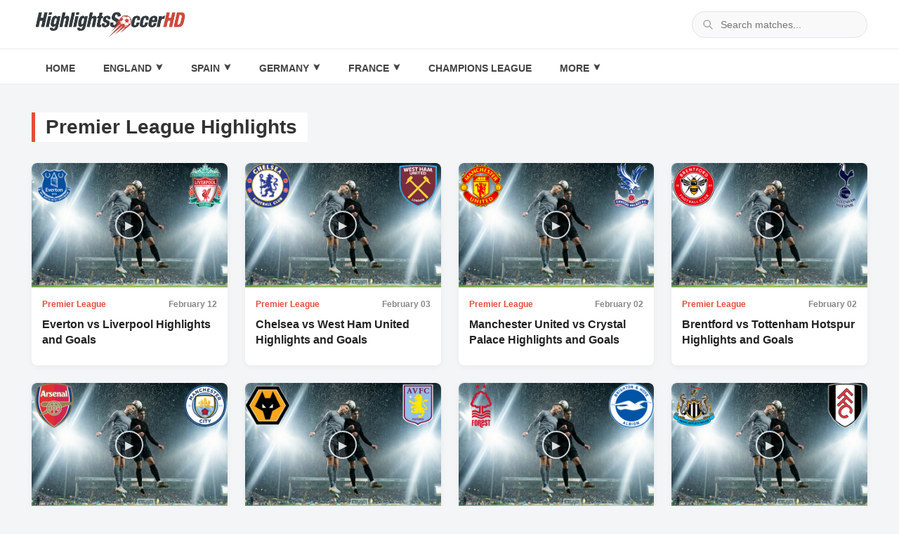

--- FILE ---
content_type: text/html; charset=UTF-8
request_url: https://highlightssoccerhd.com/
body_size: 15154
content:
	<!DOCTYPE html>
<html lang="en-US">
<head>
    <base href="https://highlightssoccerhd.com/" />
        <meta charset="UTF-8">
    <meta name="viewport" content="width=device-width, initial-scale=1.0">
        <title>Watch Latest Football/Soccer Highlights | Highlightssoccerhd</title>
    <meta name="keywords" content="Football Highlights, Soccer Highlights, Football Match Replays, Soccer Match Highlights, Latest Football Highlights, Soccer Goals, Top Football Highlights, Match Replays Online, Best Soccer Highlights">
    <meta name="description" content="Watch The Latest Football And Soccer Highlights, Including Top Leagues Like Premier League, La Liga, Champions League, And More On Highlightssoccerhd!">

        <meta name="robots" content="Index,Follow"/>
    <meta name="robots" content="index, follow"/>
    
    <!-- Schema.org markup for Google+ -->
    <meta itemprop="name" content="Watch Latest Football/Soccer Highlights | Highlightssoccerhd">
    <meta itemprop="description" content="Watch The Latest Football And Soccer Highlights, Including Top Leagues Like Premier League, La Liga, Champions League, And More On Highlightssoccerhd!">
    <meta itemprop="image" content="https://save.io.vn/uploads/images/highlightssoccerhd.com/HighlightsSoccerHD-logo.png">

    <meta name="dc.created" content="2025-12-01T00:00:00" />
    <meta name="dc.publisher" content="highlightssoccerhd.com" />
    <meta name="dc.rights.copyright" content="https://highlightssoccerhd.com/" />
    <meta name="dc.creator.name" content="highlightssoccerhd.com" />
    <meta name="dc.creator.email" content="" />
    <meta name="dc.identifier" content="https://highlightssoccerhd.com/" />
    <meta name="copyright" content="Copyright © 2025 <a href='https://highlightssoccerhd.com/' title='highlightssoccerhd.com'>HighlightsSoccerHD</a>. We are an independent news platform, not connected to any club or organization." />
    <meta name="author" content="" />
    <meta name="dc.language" content="en" />
    <!-- Twitter Card -->
    <meta name="twitter:card" value="summary">
    <meta name="twitter:url" content="https://highlightssoccerhd.com/">
    <meta name="twitter:title" content="Watch Latest Football/Soccer Highlights | Highlightssoccerhd">
    <meta name="twitter:description" content="Watch The Latest Football And Soccer Highlights, Including Top Leagues Like Premier League, La Liga, Champions League, And More On Highlightssoccerhd!">
    <meta name="twitter:image" content="https://save.io.vn/uploads/images/highlightssoccerhd.com/HighlightsSoccerHD-logo.png"/>
    <meta name="twitter:site" content="">
    <meta name="twitter:creator" content="">
    <!-- Open Graph data -->
    <meta property="og:title" content="Watch Latest Football/Soccer Highlights | Highlightssoccerhd" />
    <meta property="og:locale" content="en" />
    <meta property="og:type" content="article" />
    <meta property="og:url" content="https://highlightssoccerhd.com/" />
    <meta property="og:image" content="https://save.io.vn/uploads/images/highlightssoccerhd.com/HighlightsSoccerHD-logo.png" />
    <meta property="og:description" content="Watch The Latest Football And Soccer Highlights, Including Top Leagues Like Premier League, La Liga, Champions League, And More On Highlightssoccerhd!" />
    <meta property="og:site_name" content="highlightssoccerhd.com" />
    <meta property="og:updated_time" content="2025-12-01T00:00:00" />
    <meta property="article:published_time" content="2025-12-01T00:00:00" />
    <meta property="article:modified_time" content="2025-12-01T00:00:00" />
    <meta property="article:section" content="" />
    <meta property="article:tag" content="Football Highlights, Soccer Highlights, Football Match Replays, Soccer Match Highlights, Latest Football Highlights, Soccer Goals, Top Football Highlights, Match Replays Online, Best Soccer Highlights" />

    <link rel="canonical" href="https://highlightssoccerhd.com/">

    <link rel="icon" href="https://save.io.vn/uploads/images/highlightssoccerhd.com/HighlightsSoccerHD-favicon.png" sizes="32x32">
    <link rel="icon" href="https://save.io.vn/uploads/images/highlightssoccerhd.com/HighlightsSoccerHD-favicon.png" sizes="192x192">
    <link rel="apple-touch-icon" href="https://save.io.vn/uploads/images/highlightssoccerhd.com/HighlightsSoccerHD-favicon.png">

    <!-- iPad icons -->
    <link rel="apple-touch-icon-precomposed" href="https://save.io.vn/uploads/images/highlightssoccerhd.com/HighlightsSoccerHD-favicon.png" sizes="72x72">
    <link rel="apple-touch-icon-precomposed" href="https://save.io.vn/uploads/images/highlightssoccerhd.com/HighlightsSoccerHD-favicon.png" sizes="144x144">
    <!-- iPhone and iPod touch icons -->
    <link rel="apple-touch-icon-precomposed" href="https://save.io.vn/uploads/images/highlightssoccerhd.com/HighlightsSoccerHD-favicon.png" sizes="57x57">
    <link rel="apple-touch-icon-precomposed" href="https://save.io.vn/uploads/images/highlightssoccerhd.com/HighlightsSoccerHD-favicon.png" sizes="114x114">
    <!-- Nokia Symbian -->
    <link rel="nokia-touch-icon" href="https://save.io.vn/uploads/images/highlightssoccerhd.com/HighlightsSoccerHD-favicon.png">
    <!-- Android icon precomposed so it takes precedence -->
    <link rel="apple-touch-icon-precomposed" href="https://save.io.vn/uploads/images/highlightssoccerhd.com/HighlightsSoccerHD-favicon.png" sizes="1x1">
    <!-- Google tag (gtag.js) -->
	<script async src="https://www.googletagmanager.com/gtag/js?id=G-4HFDVQ9W7V"></script>
	<script>
	  window.dataLayer = window.dataLayer || [];
	  function gtag(){dataLayer.push(arguments);}
	  gtag('js', new Date());

	  gtag('config', 'G-4HFDVQ9W7V');
	</script>   
        <style>
        /* --- Reset & Base Styles --- */
        :root {
            --primary-color: #000;
            --accent-color: #e74c3c;
            --bg-color: #f4f5f7;
            --text-color: #333;
            --meta-color: #888;
            --white: #ffffff;
            --container-width: 1200px;
            --header-height: 70px;
            --menu-height: 50px;
        }

        * { box-sizing: border-box; margin: 0; padding: 0; }

        body {
            font-family: -apple-system, BlinkMacSystemFont, "Segoe UI", Roboto, Helvetica, Arial, sans-serif;
            background-color: var(--bg-color);
            color: var(--text-color);
            line-height: 1.6;
            overflow-x: hidden; 
        }

        a { text-decoration: none; color: inherit; }
        ul { list-style: none; }
        button { border: none; background: none; cursor: pointer; }

        /* --- Header Top (Logo + Search + Burger) --- */
        .header-top {
            background-color: var(--white);
            height: var(--header-height);
            border-bottom: 1px solid #eee;
            display: flex;
            align-items: center;
            position: sticky;
            top: 0;
            z-index: 1000; /* Header nền tảng */
            box-shadow: 0 2px 5px rgba(0,0,0,0.02);
        }

        .container {
            max-width: var(--container-width);
            margin: 0 auto;
            padding: 0 5px;
            width: 100%;
        }

        .header-inner {
            display: flex;
            justify-content: space-between;
            align-items: center;
        }

        .logo {
            font-size: 24px;
            font-weight: 800;
            text-transform: uppercase;
            color: var(--primary-color);
            letter-spacing: -1px;
        }

        /* --- Search Bar (Desktop) --- */
        .search-wrapper {
            position: relative;
            width: 250px;
        }

        .search-wrapper input {
            width: 100%;
            padding: 10px 15px 10px 40px;
            border: 1px solid #e1e4e8;
            border-radius: 50px;
            background-color: #f9f9f9;
            outline: none;
            font-size: 14px;
            transition: all 0.3s ease;
            color: #333;
        }

        .search-wrapper input:focus {
            background-color: #fff;
            border-color: var(--accent-color);
            box-shadow: 0 0 0 3px rgba(231, 76, 60, 0.1);
        }

        .search-icon {
            position: absolute;
            left: 15px; top: 50%; transform: translateY(-50%);
            color: #999; width: 16px; height: 16px; pointer-events: none;
        }

        /* --- Mobile Toggle Button --- */
        .mobile-toggle {
            display: none;
            flex-direction: column;
            justify-content: space-between;
            width: 28px;
            height: 18px;
            cursor: pointer;
        }
        .mobile-toggle span {
            display: block; height: 2px; width: 100%; background-color: #333; border-radius: 2px;
        }

        /* --- MENU NAVIGATION (Đã tách khỏi Header) --- */
        .nav-bar {
            background: var(--white);
            height: var(--menu-height);
            border-bottom: 1px solid #eee;
            position: sticky; 
            top: var(--header-height); /* Dính ngay dưới Header Top */
            z-index: 990;
        }

        .nav-list {
            display: flex;
            height: 100%;
            align-items: center;
        }

        .nav-list > li { height: 100%; position: relative; margin-top: 1em }

        .nav-list > li > a {
            display: flex; align-items: center; height: 100%; padding: 0 20px;
            font-size: 14px; font-weight: 600; color: #444; text-transform: uppercase;
            transition: color 0.2s, background 0.2s; white-space: nowrap;
            justify-content: space-between; 
        }

        .nav-list > li:hover > a { color: var(--accent-color); background-color: #f9f9f9; }
        .has-child > a::after { content: '⮟'; font-size: 10px; margin-left: 6px; position: relative; top: -1px; }

        /* Dropdown Desktop */
        .dropdown {
            position: absolute; top: 100%; left: 0; background-color: var(--white);
            min-width: 220px; box-shadow: 0 5px 15px rgba(0,0,0,0.1);
            border-top: 2px solid var(--accent-color);
            visibility: hidden; opacity: 0; transform: translateY(10px);
            transition: all 0.2s ease; z-index: 1100;
        }
        .dropdown li { position: relative; border-bottom: 1px solid #f5f5f5; }
        .dropdown a { display: block; padding: 12px 20px; font-size: 13px; color: #555; transition: 0.2s; }
        .dropdown li:hover > a { background-color: #f9f9f9; color: var(--accent-color); padding-left: 25px; }
        
        .sub-menu {
            position: absolute; top: 0; left: 100%; background-color: var(--white);
            min-width: 220px; box-shadow: 0 5px 15px rgba(0,0,0,0.1);
            border-left: 2px solid #eee; visibility: hidden; opacity: 0; transition: all 0.2s ease;
        }
        .dropdown .has-sub > a::after { content: '›'; float: right; font-size: 16px; line-height: 14px; font-weight: bold; }

        @media (min-width: 992px) {
            .nav-list > li:hover .dropdown { visibility: visible; opacity: 1; transform: translateY(0); }
            .dropdown li:hover > .sub-menu { visibility: visible; opacity: 1; }
        }

        .mobile-menu-header { display: none; }
        .mobile-search-container { display: none; }

        /* --- RESPONSIVE MOBILE MENU (FIXED Z-INDEX ISSUE) --- */
        @media (max-width: 991px) {
            .header-inner .search-wrapper { display: none; }
            .mobile-toggle { display: flex; }
            .nav-bar {
                position: fixed;
                top: 0; right: 0; bottom: 0;
                width: 300px;
                height: 100vh !important;
                background: #fff;
                /* Z-index cực cao để đè lên Overlay và Header */
                z-index: 2000; 
                flex-direction: column;
                box-shadow: -5px 0 20px rgba(0,0,0,0.1);
                transform: translateX(100%);
                transition: transform 0.3s cubic-bezier(0.4, 0, 0.2, 1);
                overflow-y: auto;
                border: none;
                padding-top: 0;
            }

            .nav-bar.active { transform: translateX(0); }

            .mobile-menu-header {
                display: flex; justify-content: space-between; align-items: center;
                padding: 20px; border-bottom: 1px solid #eee; background: #fff;
            }
            .mobile-menu-title { font-weight: 800; font-size: 20px; color: #000; }
            .mobile-close-btn { font-size: 28px; color: #333; cursor: pointer; line-height: 1; }

            /* Mobile Search */
            .mobile-search-container {
                display: block; padding: 20px; border-bottom: 1px solid #eee; background: #f8f8f8;
            }
            .mobile-search-container .search-wrapper { width: 100%; }
            .mobile-search-container input { background: #fff; }

            /* Nav List Vertical */
            .nav-list { flex-direction: column; width: 100%; height: auto; }
            .nav-list > li { width: 100%; height: auto; border-bottom: 1px solid #f0f0f0; }
            .nav-list > li > a { padding: 15px 20px; font-size: 16px; height: auto; }
            
            /* Accordion Reset */
            .dropdown, .sub-menu {
                position: static; visibility: visible; opacity: 1; transform: none;
                box-shadow: none; border: none; display: none; width: 100%; padding-left: 0;
            }
            .dropdown { background: #fcfcfc; }
            .sub-menu { background: #f0f0f0; }
            
            .dropdown.show, .sub-menu.show { display: block; animation: slideIn 0.3s ease; }
            @keyframes slideIn { from {opacity: 0; transform: translateY(-10px);} to {opacity: 1; transform: translateY(0);} }

            .has-child > a::after, .dropdown .has-sub > a::after { content: '+'; font-size: 18px; font-weight: normal; }
            .has-child.open > a::after, .has-sub.open > a::after { content: '-'; }
        }

        /* Overlay - Nằm dưới Menu (2000) nhưng trên Header (1000) */
        .menu-overlay {
            position: fixed; top: 0; left: 0; width: 100%; height: 100%;
            background: rgba(0,0,0,0.6);
            z-index: 1500; 
            display: none; opacity: 0; transition: opacity 0.3s;
            backdrop-filter: blur(3px); /* Làm mờ nền */
        }
        .menu-overlay.active { display: block; opacity: 1; }


        /* --- Main Content --- */
        main { padding: 40px 0; }
        .section-title {
            font-size: 28px; font-weight: 700; margin-bottom: 30px;
            border-left: 5px solid var(--accent-color); padding-left: 15px;
            background: #fff; display: inline-block; padding-right: 15px; line-height: 1.5;
        }
        .posts-grid { display: grid; grid-template-columns: repeat(1, 1fr); gap: 25px; }
        @media (min-width: 576px) { .posts-grid { grid-template-columns: repeat(2, 1fr); } }
        @media (min-width: 992px) { .posts-grid { grid-template-columns: repeat(3, 1fr); } }
        @media (min-width: 1200px) { .posts-grid { grid-template-columns: repeat(4, 1fr); } }

        .post-card {
            background: var(--white); border-radius: 8px; overflow: hidden;
            box-shadow: 0 2px 8px rgba(0,0,0,0.05); transition: transform 0.3s, box-shadow 0.3s;
            display: flex; flex-direction: column;
        }
        .post-card:hover { transform: translateY(-5px); box-shadow: 0 10px 20px rgba(0,0,0,0.1); }
        .post-thumb { position: relative; width: 100%; padding-top: 56.25%; background-color: #333; overflow: hidden; display: block; }
        .post-thumb img { position: absolute; top: 0; left: 0; width: 100%; height: 100%; object-fit: cover; }
        .play-icon {
            position: absolute; top: 50%; left: 50%; transform: translate(-50%, -50%);
            width: 40px; height: 40px; background: rgba(0,0,0,0.6); border-radius: 50%;
            display: flex; align-items: center; justify-content: center; color: #fff; border: 2px solid #fff; opacity: 0.8;
        }
        .post-content { padding: 15px; flex-grow: 1; display: flex; flex-direction: column; }
        .post-meta { font-size: 12px; color: var(--meta-color); margin-bottom: 8px; text-transform: none; font-weight: 600; display: flex; justify-content: space-between; }
        .category-tag { color: var(--accent-color); }
        .post-title { font-size: 16px; font-weight: 700; line-height: 1.4; margin-bottom: 10px; color: #222; }
        .post-title:hover { color: var(--accent-color); }

        .pagination { margin-top: 50px; text-align: center; }
        .btn-load-more {
            background-color: var(--white); border: 1px solid #ddd; padding: 12px 35px;
            font-size: 15px; font-weight: 700; color: #555; cursor: pointer;
            border-radius: 30px; transition: all 0.3s; box-shadow: 0 2px 5px rgba(0,0,0,0.05);
        }
        .btn-load-more:hover { background-color: var(--accent-color); color: #fff; border-color: var(--accent-color); transform: translateY(-2px); }
        
        /* --- NEW FAQ DESIGN (Clean & Beautiful) --- */
        .faq-section { margin-top: 70px; max-width: 800px; margin-left: auto; margin-right: auto; }
        .faq-header { text-align: center; margin-bottom: 40px; font-size: 28px; font-weight: 800; color: #222; letter-spacing: -0.5px; }
        
        .faq-item {
            background: #fff; border-radius: 12px; margin-bottom: 16px;
            box-shadow: 0 4px 6px -1px rgba(0, 0, 0, 0.02), 0 2px 4px -1px rgba(0, 0, 0, 0.02);
            border: 1px solid #f0f0f0; overflow: hidden; transition: all 0.3s ease;
        }
        
        .faq-item.active { border-color: var(--accent-color); box-shadow: 0 10px 15px -3px rgba(0, 0, 0, 0.05); }

        .faq-question {
            width: 100%; text-align: left; padding: 20px 24px;
            font-size: 16px; font-weight: 700; color: #2d3748; background: #fff;
            border: none; cursor: pointer; display: flex; justify-content: space-between; align-items: center;
        }
        .faq-question:hover { color: var(--accent-color); background-color: #fcfcfc; }
        
        .faq-icon {
            width: 24px; height: 24px; border-radius: 50%; background: #edf2f7; color: #4a5568;
            display: flex; align-items: center; justify-content: center; font-size: 18px; font-weight: bold;
            transition: all 0.3s cubic-bezier(0.4, 0, 0.2, 1);
        }
        .faq-item.active .faq-icon { transform: rotate(45deg); background: var(--accent-color); color: #fff; }

        .faq-answer {
            max-height: 0; overflow: hidden; padding: 0 24px; color: #4a5568;
            font-size: 15px; line-height: 1.7; transition: all 0.3s ease-in-out; background-color: #fff;
        }
        .faq-item.active .faq-answer { max-height: 300px; padding-bottom: 24px; opacity: 1; }

        /* Footer */
        footer { background-color: #1a1a1a; color: #aaa; padding: 60px 0 20px; margin-top: 60px; font-size: 14px; }
        .footer-grid { display: grid; grid-template-columns: 1fr; gap: 40px; margin-bottom: 40px; }
        @media (min-width: 768px) { .footer-grid { grid-template-columns: 2fr 1fr; } }
        .footer-title { color: #fff; font-size: 18px; margin-bottom: 20px; font-weight: 700; }
        .footer-links li { margin-bottom: 10px; }
        .footer-links a:hover { color: #fff; }
        .copyright { border-top: 1px solid #333; padding-top: 20px; text-align: center; }

    </style></head>
<body>

    <!-- Overlay nằm độc lập -->
    <div class="menu-overlay" id="menu-overlay"></div>

    <!-- 1. Header TOP (Logo + Search + Burger) -->
    <header class="header-top">
        <div class="container header-inner">
            <a href="https://highlightssoccerhd.com/" class="logo">
                                <img src="https://save.io.vn/uploads/images/highlightssoccerhd.com/HighlightsSoccerHD-logo.png" alt="Logo" style="max-height: 50px;width: auto;height: 100%;">
                            </a>
            
            <!-- Search Bar (Desktop) -->
            <div class="search-wrapper">
                <svg class="search-icon" xmlns="http://www.w3.org/2000/svg" fill="none" viewBox="0 0 24 24" stroke="currentColor">
                    <path stroke-linecap="round" stroke-linejoin="round" stroke-width="2" d="M21 21l-6-6m2-5a7 7 0 11-14 0 7 7 0 0114 0z" />
                </svg>
                <input type="text" placeholder="Search matches...">
            </div>

            <!-- Mobile Toggle Button -->
            <button class="mobile-toggle" id="mobile-toggle">
                <span></span>
                <span></span>
                <span></span>
            </button>
        </div>
</header>    

    <!-- 2. Navigation BAR (Nằm ngang cấp với Header để không bị lỗi Z-index) -->
    <nav class="nav-bar" id="nav-bar">
        <!-- Mobile Menu Header -->
        <div class="mobile-menu-header">
            <span class="mobile-menu-title">Menu</span>
            <div class="mobile-close-btn" id="mobile-close">&times;</div>
        </div>

        <!-- Mobile Search -->
        <div class="mobile-search-container">
            <div class="search-wrapper">
                <svg class="search-icon" xmlns="http://www.w3.org/2000/svg" fill="none" viewBox="0 0 24 24" stroke="currentColor">
                    <path stroke-linecap="round" stroke-linejoin="round" stroke-width="2" d="M21 21l-6-6m2-5a7 7 0 11-14 0 7 7 0 0114 0z" />
                </svg>
                <input type="text" placeholder="Search matches...">
            </div>
        </div>

        <div class="container">
            <ul class="nav-list">
                <li><a href="https://highlightssoccerhd.com/">Home</a></li>
                <li class="has-child">
                    <a href="javascript:void(0)">England</a>
                    <ul class="dropdown">
                        <li><a href="https://highlightssoccerhd.com/england/premier-league">Premier League</a></li>
                        <li><a href="https://highlightssoccerhd.com/england/fa-cup">FA Cup</a></li>
                        <li><a href="https://highlightssoccerhd.com/england/league-two">League Two</a></li>
                        <li><a href="https://highlightssoccerhd.com/england/efl-trophy">EFL Trophy</a></li>
                        <li><a href="https://highlightssoccerhd.com/england/league-cup">League Cup</a></li>
                        <li><a href="https://highlightssoccerhd.com/england/championship">Championship</a></li>
                        <li><a href="https://highlightssoccerhd.com/england/league-one">League One</a></li>
                    </ul>
                </li>
                <li class="has-child">
                    <a href="javascript:void(0)">Spain</a>
                    <ul class="dropdown">
                        <li><a href="https://highlightssoccerhd.com/spain/la-liga">La Liga</a></li>
                        <li><a href="https://highlightssoccerhd.com/spain/copa-del-rey">Copa del Rey</a></li>
                        <li><a href="https://highlightssoccerhd.com/spain/super-cup">Super Cup</a></li>
                        <li><a href="https://highlightssoccerhd.com/spain/segunda-division">Segunda División</a></li>
                        <li><a href="https://highlightssoccerhd.com/spain/primera-division-femenina">Primera División Femenina</a></li>
                    </ul>
                </li>
                <li class="has-child">
                    <a href="javascript:void(0)">Germany</a>
                    <ul class="dropdown">
                        <li><a href="https://highlightssoccerhd.com/germany/bundesliga">Bundesliga</a></li>
                        <li><a href="https://highlightssoccerhd.com/germany/2-bundesliga">2. Bundesliga</a></li>
                        <li><a href="https://highlightssoccerhd.com/germany/dfb-pokal">DFB Pokal</a></li>
                        <li><a href="https://highlightssoccerhd.com/germany/super-cup">Super Cup</a></li>
                    </ul>
                </li>
                
                <li class="has-child">
                    <a href="https://highlightssoccerhd.com/france">France</a>
                    <ul class="dropdown">
                        <li><a href="https://highlightssoccerhd.com/france/ligue-1">Ligue 1</a></li>
                        <li><a href="https://highlightssoccerhd.com/france/ligue-2">Ligue 2</a></li>
                        <li><a href="https://highlightssoccerhd.com/france/national-1">National 1</a></li>
                        <li><a href="https://highlightssoccerhd.com/france/national-2">National 2</a></li>
                        <li><a href="https://highlightssoccerhd.com/france/national-3">National 3</a></li>
                    </ul>
                </li> 
                
                <li class="">
                    <a href="https://highlightssoccerhd.com/eurocups/uefa-champions-league">Champions League</a>
                </li>    
                <li class="has-child">
                    <a href="javascript:void(0)">More</a>
                    <ul class="dropdown">
                        <li class="has-sub">
                            <a href="javascript:void(0)">Eurocups</a>
                            <ul class="sub-menu">
                                <li><a href="https://highlightssoccerhd.com/eurocups/uefa-europa-league">UEFA Europa League</a></li>
                                <li><a href="https://highlightssoccerhd.com/eurocups/uefa-european-championship">UEFA European Championship</a></li>
                                <li><a href="https://highlightssoccerhd.com/eurocups/uefa-conference-league">UEFA Conference League</a></li>
                                <li><a href="https://highlightssoccerhd.com/eurocups/uefa-nations-league">UEFA Nations League</a></li>
                                <li><a href="https://highlightssoccerhd.com/eurocups/uefa-super-cup">UEFA Super Cup</a></li>
                            </ul>
                        </li>
                        <li class="has-sub">
                            <a href="https://highlightssoccerhd.com/saudi-arabia">Saudi Arabia</a>
                            <ul class="sub-menu">
                                <li><a href="https://highlightssoccerhd.com/saudi-arabia/saudi-league">Saudi League</a></li>
                                <li><a href="https://highlightssoccerhd.com/saudi-arabia/division-1">Division 1</a></li>
                                <li><a href="https://highlightssoccerhd.com/saudi-arabia/super-cup">Super Cup</a></li>
                                <li><a href="https://highlightssoccerhd.com/saudi-arabia/king-s-cup">King's Cup</a></li>
                                <li><a href="https://highlightssoccerhd.com/saudi-arabia/crown-prince-cup">Crown Prince Cup</a></li>
                            </ul>
                        </li>
                        <li class="has-sub">
                            <a href="javascript:void(0)">USA</a>
                            <ul class="sub-menu">
                                <li><a href="https://highlightssoccerhd.com/usa/mls">MLS</a></li>
                                <li><a href="https://highlightssoccerhd.com/usa/usl-league-one">USL League One</a></li>
                                <li><a href="https://highlightssoccerhd.com/usa/nwsl-challenge-cup">NWSL Challenge Cup</a></li>
                                <li><a href="https://highlightssoccerhd.com/usa/us-open-cup">US Open Cup</a></li>
                                <li><a href="https://highlightssoccerhd.com/usa/usl-championship">USL Championship</a></li>
                                <li><a href="https://highlightssoccerhd.com/usa/usl-league-two">USL League Two</a></li>
                                <li><a href="https://highlightssoccerhd.com/usa/nwsl-challenge-cup">NWSL Challenge Cup</a></li>
                            </ul>
                        </li>
                        <li class="has-sub">
                            <a href="javascript:void(0)">Portugal</a>
                            <ul class="sub-menu">
                                <li><a href="https://highlightssoccerhd.com/portugal/primeira-liga">Primeira Liga</a></li>
                                <li><a href="https://highlightssoccerhd.com/portugal/taca-de-portugal">Taça de Portugal</a></li>
                                <li><a href="https://highlightssoccerhd.com/portugal/segunda-liga">Segunda Liga</a></li>
                                <li><a href="https://highlightssoccerhd.com/portugal/super-cup">Super Cup</a></li>
                            </ul>
                        </li>
                    </ul>
                </li>
            </ul>
        </div>
    </nav> 
    

    <!-- Main Content -->
    <main>
        <div class="container">
            <!-- Latest Highlights Section -->            
            <h2 class="section-title"  > <a href ="england/premier-league">Premier League Highlights</a></h2>
            <div class="posts-grid" id="match-list">
                <!-- Data rendered here -->
                                        <article class="post-card">
                            <a href="https://highlightssoccerhd.com/match/everton-vs-liverpool-2025-02-12" >
                                <div class="post-thumb" style="background-color: #e74c3c;background:url('template/img/bg-fixture.jpg') no-repeat center center / cover;position:relative;">
                                                                        <div style="display:flex;align-items:center;justify-content:center;gap:12px;padding:10px;">
                                        <img src="https://apiv2.allsportsapi.com/logo/3073_everton.jpg" alt="Everton" style="width:64px;height:64px;object-fit:contain;border-radius:6px;">
                                        
                                        <img src="https://apiv2.allsportsapi.com/logo/84_liverpool.jpg" alt="Liverpool" style="width:64px;height:64px;object-fit:contain;border-radius:6px;margin-left: 77%;">
                                    </div>
                                    <div class="play-icon">▶</div>
                                </div>
                            </a>
                            <div class="post-content">
                                <div class="post-meta">
                                                                        <span class="category-tag"><a href="https://highlightssoccerhd.com/england/premier-league" title="Premier League">Premier League</a></span>
                                    <span class="date">February 12</span>
                                </div>
                                <h3 class="post-title">
                                    <a href="https://highlightssoccerhd.com/match/everton-vs-liverpool-2025-02-12">
                                        Everton vs Liverpool Highlights and Goals
                                    </a>
                                </h3>
                            </div>
                        </article>
                                                <article class="post-card">
                            <a href="https://highlightssoccerhd.com/match/chelsea-vs-west-ham-united-2025-02-03" >
                                <div class="post-thumb" style="background-color: #2980b9;background:url('template/img/bg-fixture.jpg') no-repeat center center / cover;position:relative;">
                                                                        <div style="display:flex;align-items:center;justify-content:center;gap:12px;padding:10px;">
                                        <img src="https://apiv2.allsportsapi.com/logo/88_chelsea.jpg" alt="Chelsea" style="width:64px;height:64px;object-fit:contain;border-radius:6px;">
                                        
                                        <img src="https://apiv2.allsportsapi.com/logo/3081_west-ham-united.jpg" alt="West Ham United" style="width:64px;height:64px;object-fit:contain;border-radius:6px;margin-left: 77%;">
                                    </div>
                                    <div class="play-icon">▶</div>
                                </div>
                            </a>
                            <div class="post-content">
                                <div class="post-meta">
                                                                        <span class="category-tag"><a href="https://highlightssoccerhd.com/england/premier-league" title="Premier League">Premier League</a></span>
                                    <span class="date">February 03</span>
                                </div>
                                <h3 class="post-title">
                                    <a href="https://highlightssoccerhd.com/match/chelsea-vs-west-ham-united-2025-02-03">
                                        Chelsea vs West Ham United Highlights and Goals
                                    </a>
                                </h3>
                            </div>
                        </article>
                                                <article class="post-card">
                            <a href="https://highlightssoccerhd.com/match/manchester-united-vs-crystal-palace-2025-02-02" >
                                <div class="post-thumb" style="background-color: #16a085;background:url('template/img/bg-fixture.jpg') no-repeat center center / cover;position:relative;">
                                                                        <div style="display:flex;align-items:center;justify-content:center;gap:12px;padding:10px;">
                                        <img src="https://apiv2.allsportsapi.com/logo/102_manchester-united.jpg" alt="Manchester United" style="width:64px;height:64px;object-fit:contain;border-radius:6px;">
                                        
                                        <img src="https://apiv2.allsportsapi.com/logo/3429_crystal-palace.jpg" alt="Crystal Palace" style="width:64px;height:64px;object-fit:contain;border-radius:6px;margin-left: 77%;">
                                    </div>
                                    <div class="play-icon">▶</div>
                                </div>
                            </a>
                            <div class="post-content">
                                <div class="post-meta">
                                                                        <span class="category-tag"><a href="https://highlightssoccerhd.com/england/premier-league" title="Premier League">Premier League</a></span>
                                    <span class="date">February 02</span>
                                </div>
                                <h3 class="post-title">
                                    <a href="https://highlightssoccerhd.com/match/manchester-united-vs-crystal-palace-2025-02-02">
                                        Manchester United vs Crystal Palace Highlights and Goals
                                    </a>
                                </h3>
                            </div>
                        </article>
                                                <article class="post-card">
                            <a href="https://highlightssoccerhd.com/match/brentford-vs-tottenham-hotspur-2025-02-02" >
                                <div class="post-thumb" style="background-color: #e74c3c;background:url('template/img/bg-fixture.jpg') no-repeat center center / cover;position:relative;">
                                                                        <div style="display:flex;align-items:center;justify-content:center;gap:12px;padding:10px;">
                                        <img src="https://apiv2.allsportsapi.com/logo/3086_brentford.jpg" alt="Brentford" style="width:64px;height:64px;object-fit:contain;border-radius:6px;">
                                        
                                        <img src="https://apiv2.allsportsapi.com/logo/164_tottenham-hotspur.jpg" alt="Tottenham Hotspur" style="width:64px;height:64px;object-fit:contain;border-radius:6px;margin-left: 77%;">
                                    </div>
                                    <div class="play-icon">▶</div>
                                </div>
                            </a>
                            <div class="post-content">
                                <div class="post-meta">
                                                                        <span class="category-tag"><a href="https://highlightssoccerhd.com/england/premier-league" title="Premier League">Premier League</a></span>
                                    <span class="date">February 02</span>
                                </div>
                                <h3 class="post-title">
                                    <a href="https://highlightssoccerhd.com/match/brentford-vs-tottenham-hotspur-2025-02-02">
                                        Brentford vs Tottenham Hotspur Highlights and Goals
                                    </a>
                                </h3>
                            </div>
                        </article>
                                                <article class="post-card">
                            <a href="https://highlightssoccerhd.com/match/arsenal-vs-manchester-city-2025-02-02" >
                                <div class="post-thumb" style="background-color: #e74c3c;background:url('template/img/bg-fixture.jpg') no-repeat center center / cover;position:relative;">
                                                                        <div style="display:flex;align-items:center;justify-content:center;gap:12px;padding:10px;">
                                        <img src="https://apiv2.allsportsapi.com/logo/141_arsenal-fc.jpg" alt="Arsenal" style="width:64px;height:64px;object-fit:contain;border-radius:6px;">
                                        
                                        <img src="https://apiv2.allsportsapi.com/logo/80_manchester-city.jpg" alt="Manchester City" style="width:64px;height:64px;object-fit:contain;border-radius:6px;margin-left: 77%;">
                                    </div>
                                    <div class="play-icon">▶</div>
                                </div>
                            </a>
                            <div class="post-content">
                                <div class="post-meta">
                                                                        <span class="category-tag"><a href="https://highlightssoccerhd.com/england/premier-league" title="Premier League">Premier League</a></span>
                                    <span class="date">February 02</span>
                                </div>
                                <h3 class="post-title">
                                    <a href="https://highlightssoccerhd.com/match/arsenal-vs-manchester-city-2025-02-02">
                                        Arsenal vs Manchester City Highlights and Goals
                                    </a>
                                </h3>
                            </div>
                        </article>
                                                <article class="post-card">
                            <a href="https://highlightssoccerhd.com/match/wolverhampton-wanderers-vs-aston-villa-2025-02-01" >
                                <div class="post-thumb" style="background-color: #e74c3c;background:url('template/img/bg-fixture.jpg') no-repeat center center / cover;position:relative;">
                                                                        <div style="display:flex;align-items:center;justify-content:center;gap:12px;padding:10px;">
                                        <img src="https://apiv2.allsportsapi.com/logo/3077_wolverhampton-wanderers.jpg" alt="Wolverhampton Wanderers" style="width:64px;height:64px;object-fit:contain;border-radius:6px;">
                                        
                                        <img src="https://apiv2.allsportsapi.com/logo/3088_aston-villa.jpg" alt="Aston Villa" style="width:64px;height:64px;object-fit:contain;border-radius:6px;margin-left: 77%;">
                                    </div>
                                    <div class="play-icon">▶</div>
                                </div>
                            </a>
                            <div class="post-content">
                                <div class="post-meta">
                                                                        <span class="category-tag"><a href="https://highlightssoccerhd.com/england/premier-league" title="Premier League">Premier League</a></span>
                                    <span class="date">February 01</span>
                                </div>
                                <h3 class="post-title">
                                    <a href="https://highlightssoccerhd.com/match/wolverhampton-wanderers-vs-aston-villa-2025-02-01">
                                        Wolverhampton Wanderers vs Aston Villa Highlights and Goals
                                    </a>
                                </h3>
                            </div>
                        </article>
                                                <article class="post-card">
                            <a href="https://highlightssoccerhd.com/match/nottingham-forest-vs-brighton-hove-albion-2025-02-01" >
                                <div class="post-thumb" style="background-color: #e74c3c;background:url('template/img/bg-fixture.jpg') no-repeat center center / cover;position:relative;">
                                                                        <div style="display:flex;align-items:center;justify-content:center;gap:12px;padding:10px;">
                                        <img src="https://apiv2.allsportsapi.com/logo/3089_nottingham-forest.jpg" alt="Nottingham Forest" style="width:64px;height:64px;object-fit:contain;border-radius:6px;">
                                        
                                        <img src="https://apiv2.allsportsapi.com/logo/3079_brighton--hove-albion.jpg" alt="Brighton &amp; Hove Albion" style="width:64px;height:64px;object-fit:contain;border-radius:6px;margin-left: 77%;">
                                    </div>
                                    <div class="play-icon">▶</div>
                                </div>
                            </a>
                            <div class="post-content">
                                <div class="post-meta">
                                                                        <span class="category-tag"><a href="https://highlightssoccerhd.com/england/premier-league" title="Premier League">Premier League</a></span>
                                    <span class="date">February 01</span>
                                </div>
                                <h3 class="post-title">
                                    <a href="https://highlightssoccerhd.com/match/nottingham-forest-vs-brighton-hove-albion-2025-02-01">
                                        Nottingham Forest vs Brighton &amp; Hove Albion Highlights and Goals
                                    </a>
                                </h3>
                            </div>
                        </article>
                                                <article class="post-card">
                            <a href="https://highlightssoccerhd.com/match/newcastle-united-vs-fulham-2025-02-01" >
                                <div class="post-thumb" style="background-color: #e74c3c;background:url('template/img/bg-fixture.jpg') no-repeat center center / cover;position:relative;">
                                                                        <div style="display:flex;align-items:center;justify-content:center;gap:12px;padding:10px;">
                                        <img src="https://apiv2.allsportsapi.com/logo/3100_newcastle-united.jpg" alt="Newcastle United" style="width:64px;height:64px;object-fit:contain;border-radius:6px;">
                                        
                                        <img src="https://apiv2.allsportsapi.com/logo/3085_fulham.jpg" alt="Fulham" style="width:64px;height:64px;object-fit:contain;border-radius:6px;margin-left: 77%;">
                                    </div>
                                    <div class="play-icon">▶</div>
                                </div>
                            </a>
                            <div class="post-content">
                                <div class="post-meta">
                                                                        <span class="category-tag"><a href="https://highlightssoccerhd.com/england/premier-league" title="Premier League">Premier League</a></span>
                                    <span class="date">February 01</span>
                                </div>
                                <h3 class="post-title">
                                    <a href="https://highlightssoccerhd.com/match/newcastle-united-vs-fulham-2025-02-01">
                                        Newcastle United vs Fulham Highlights and Goals
                                    </a>
                                </h3>
                            </div>
                        </article>
                                        
            
            </div>
<h2 class="section-title" style="margin-top:30px;" > <a href ="spain/la-liga">La Liga Highlights</a></h2>
            <div class="posts-grid" id="match-list">
                <!-- Data rendered here -->
                                        <article class="post-card">
                            <a href="https://highlightssoccerhd.com/match/mallorca-vs-osasuna-2025-02-10" >
                                <div class="post-thumb" style="background-color: #e74c3c;background:url('template/img/bg-fixture.jpg') no-repeat center center / cover;position:relative;">
                                                                        <div style="display:flex;align-items:center;justify-content:center;gap:12px;padding:10px;">
                                        <img src="https://apiv2.allsportsapi.com/logo/7285_mallorca.jpg" alt="Mallorca" style="width:64px;height:64px;object-fit:contain;border-radius:6px;">
                                        
                                        <img src="https://apiv2.allsportsapi.com/logo/7269_osasuna.jpg" alt="Osasuna" style="width:64px;height:64px;object-fit:contain;border-radius:6px;margin-left: 77%;">
                                    </div>
                                    <div class="play-icon">▶</div>
                                </div>
                            </a>
                            <div class="post-content">
                                <div class="post-meta">
                                                                        <span class="category-tag"><a href="https://highlightssoccerhd.com/spain/la-liga" title="La Liga">La Liga</a></span>
                                    <span class="date">February 10</span>
                                </div>
                                <h3 class="post-title">
                                    <a href="https://highlightssoccerhd.com/match/mallorca-vs-osasuna-2025-02-10">
                                        Mallorca vs Osasuna Highlights and Goals
                                    </a>
                                </h3>
                            </div>
                        </article>
                                                <article class="post-card">
                            <a href="https://highlightssoccerhd.com/match/real-sociedad-vs-espanyol-2025-02-09" >
                                <div class="post-thumb" style="background-color: #2980b9;background:url('template/img/bg-fixture.jpg') no-repeat center center / cover;position:relative;">
                                                                        <div style="display:flex;align-items:center;justify-content:center;gap:12px;padding:10px;">
                                        <img src="https://apiv2.allsportsapi.com/logo/153_real-sociedad.jpg" alt="Real Sociedad" style="width:64px;height:64px;object-fit:contain;border-radius:6px;">
                                        
                                        <img src="https://apiv2.allsportsapi.com/logo/7268_espanyol.jpg" alt="Espanyol" style="width:64px;height:64px;object-fit:contain;border-radius:6px;margin-left: 77%;">
                                    </div>
                                    <div class="play-icon">▶</div>
                                </div>
                            </a>
                            <div class="post-content">
                                <div class="post-meta">
                                                                        <span class="category-tag"><a href="https://highlightssoccerhd.com/spain/la-liga" title="La Liga">La Liga</a></span>
                                    <span class="date">February 09</span>
                                </div>
                                <h3 class="post-title">
                                    <a href="https://highlightssoccerhd.com/match/real-sociedad-vs-espanyol-2025-02-09">
                                        Real Sociedad vs Espanyol Highlights and Goals
                                    </a>
                                </h3>
                            </div>
                        </article>
                                                <article class="post-card">
                            <a href="https://highlightssoccerhd.com/match/valencia-vs-leganes-2025-02-09" >
                                <div class="post-thumb" style="background-color: #16a085;background:url('template/img/bg-fixture.jpg') no-repeat center center / cover;position:relative;">
                                                                        <div style="display:flex;align-items:center;justify-content:center;gap:12px;padding:10px;">
                                        <img src="https://apiv2.allsportsapi.com/logo/7272_valencia.jpg" alt="Valencia" style="width:64px;height:64px;object-fit:contain;border-radius:6px;">
                                        
                                        <img src="https://apiv2.allsportsapi.com/logo/7266_leganes.jpg" alt="Leganes" style="width:64px;height:64px;object-fit:contain;border-radius:6px;margin-left: 77%;">
                                    </div>
                                    <div class="play-icon">▶</div>
                                </div>
                            </a>
                            <div class="post-content">
                                <div class="post-meta">
                                                                        <span class="category-tag"><a href="https://highlightssoccerhd.com/spain/la-liga" title="La Liga">La Liga</a></span>
                                    <span class="date">February 09</span>
                                </div>
                                <h3 class="post-title">
                                    <a href="https://highlightssoccerhd.com/match/valencia-vs-leganes-2025-02-09">
                                        Valencia vs Leganes Highlights and Goals
                                    </a>
                                </h3>
                            </div>
                        </article>
                                                <article class="post-card">
                            <a href="https://highlightssoccerhd.com/match/sevilla-vs-barcelona-2025-02-09" >
                                <div class="post-thumb" style="background-color: #e74c3c;background:url('template/img/bg-fixture.jpg') no-repeat center center / cover;position:relative;">
                                                                        <div style="display:flex;align-items:center;justify-content:center;gap:12px;padding:10px;">
                                        <img src="https://apiv2.allsportsapi.com/logo/89_sevilla.jpg" alt="Sevilla" style="width:64px;height:64px;object-fit:contain;border-radius:6px;">
                                        
                                        <img src="https://apiv2.allsportsapi.com/logo/97_barcelona.jpg" alt="Barcelona" style="width:64px;height:64px;object-fit:contain;border-radius:6px;margin-left: 77%;">
                                    </div>
                                    <div class="play-icon">▶</div>
                                </div>
                            </a>
                            <div class="post-content">
                                <div class="post-meta">
                                                                        <span class="category-tag"><a href="https://highlightssoccerhd.com/spain/la-liga" title="La Liga">La Liga</a></span>
                                    <span class="date">February 09</span>
                                </div>
                                <h3 class="post-title">
                                    <a href="https://highlightssoccerhd.com/match/sevilla-vs-barcelona-2025-02-09">
                                        Sevilla vs Barcelona Highlights and Goals
                                    </a>
                                </h3>
                            </div>
                        </article>
                                                <article class="post-card">
                            <a href="https://highlightssoccerhd.com/match/alaves-vs-getafe-2025-02-09" >
                                <div class="post-thumb" style="background-color: #e74c3c;background:url('template/img/bg-fixture.jpg') no-repeat center center / cover;position:relative;">
                                                                        <div style="display:flex;align-items:center;justify-content:center;gap:12px;padding:10px;">
                                        <img src="https://apiv2.allsportsapi.com/logo/7275_alaves.jpg" alt="Alaves" style="width:64px;height:64px;object-fit:contain;border-radius:6px;">
                                        
                                        <img src="https://apiv2.allsportsapi.com/logo/7288_getafe.jpg" alt="Getafe" style="width:64px;height:64px;object-fit:contain;border-radius:6px;margin-left: 77%;">
                                    </div>
                                    <div class="play-icon">▶</div>
                                </div>
                            </a>
                            <div class="post-content">
                                <div class="post-meta">
                                                                        <span class="category-tag"><a href="https://highlightssoccerhd.com/spain/la-liga" title="La Liga">La Liga</a></span>
                                    <span class="date">February 09</span>
                                </div>
                                <h3 class="post-title">
                                    <a href="https://highlightssoccerhd.com/match/alaves-vs-getafe-2025-02-09">
                                        Alaves vs Getafe Highlights and Goals
                                    </a>
                                </h3>
                            </div>
                        </article>
                                                <article class="post-card">
                            <a href="https://highlightssoccerhd.com/match/celta-vigo-vs-real-betis-2025-02-08" >
                                <div class="post-thumb" style="background-color: #e74c3c;background:url('template/img/bg-fixture.jpg') no-repeat center center / cover;position:relative;">
                                                                        <div style="display:flex;align-items:center;justify-content:center;gap:12px;padding:10px;">
                                        <img src="https://apiv2.allsportsapi.com/logo/7290_celta-de-vigo.jpg" alt="Celta Vigo" style="width:64px;height:64px;object-fit:contain;border-radius:6px;">
                                        
                                        <img src="https://apiv2.allsportsapi.com/logo/7261_real-betis.jpg" alt="Real Betis" style="width:64px;height:64px;object-fit:contain;border-radius:6px;margin-left: 77%;">
                                    </div>
                                    <div class="play-icon">▶</div>
                                </div>
                            </a>
                            <div class="post-content">
                                <div class="post-meta">
                                                                        <span class="category-tag"><a href="https://highlightssoccerhd.com/spain/la-liga" title="La Liga">La Liga</a></span>
                                    <span class="date">February 08</span>
                                </div>
                                <h3 class="post-title">
                                    <a href="https://highlightssoccerhd.com/match/celta-vigo-vs-real-betis-2025-02-08">
                                        Celta Vigo vs Real Betis Highlights and Goals
                                    </a>
                                </h3>
                            </div>
                        </article>
                                                <article class="post-card">
                            <a href="https://highlightssoccerhd.com/match/real-madrid-vs-atletico-madrid-2025-02-08" >
                                <div class="post-thumb" style="background-color: #e74c3c;background:url('template/img/bg-fixture.jpg') no-repeat center center / cover;position:relative;">
                                                                        <div style="display:flex;align-items:center;justify-content:center;gap:12px;padding:10px;">
                                        <img src="https://apiv2.allsportsapi.com/logo/76_real-madrid.jpg" alt="Real Madrid" style="width:64px;height:64px;object-fit:contain;border-radius:6px;">
                                        
                                        <img src="https://apiv2.allsportsapi.com/logo/73_atletico-de-madrid.jpg" alt="Atletico Madrid" style="width:64px;height:64px;object-fit:contain;border-radius:6px;margin-left: 77%;">
                                    </div>
                                    <div class="play-icon">▶</div>
                                </div>
                            </a>
                            <div class="post-content">
                                <div class="post-meta">
                                                                        <span class="category-tag"><a href="https://highlightssoccerhd.com/spain/la-liga" title="La Liga">La Liga</a></span>
                                    <span class="date">February 08</span>
                                </div>
                                <h3 class="post-title">
                                    <a href="https://highlightssoccerhd.com/match/real-madrid-vs-atletico-madrid-2025-02-08">
                                        Real Madrid vs Atletico Madrid Highlights and Goals
                                    </a>
                                </h3>
                            </div>
                        </article>
                                                <article class="post-card">
                            <a href="https://highlightssoccerhd.com/match/las-palmas-vs-villarreal-2025-02-08" >
                                <div class="post-thumb" style="background-color: #e74c3c;background:url('template/img/bg-fixture.jpg') no-repeat center center / cover;position:relative;">
                                                                        <div style="display:flex;align-items:center;justify-content:center;gap:12px;padding:10px;">
                                        <img src="https://apiv2.allsportsapi.com/logo/7289_las-palmas.jpg" alt="Las Palmas" style="width:64px;height:64px;object-fit:contain;border-radius:6px;">
                                        
                                        <img src="https://apiv2.allsportsapi.com/logo/162_villarreal.jpg" alt="Villarreal" style="width:64px;height:64px;object-fit:contain;border-radius:6px;margin-left: 77%;">
                                    </div>
                                    <div class="play-icon">▶</div>
                                </div>
                            </a>
                            <div class="post-content">
                                <div class="post-meta">
                                                                        <span class="category-tag"><a href="https://highlightssoccerhd.com/spain/la-liga" title="La Liga">La Liga</a></span>
                                    <span class="date">February 08</span>
                                </div>
                                <h3 class="post-title">
                                    <a href="https://highlightssoccerhd.com/match/las-palmas-vs-villarreal-2025-02-08">
                                        Las Palmas vs Villarreal Highlights and Goals
                                    </a>
                                </h3>
                            </div>
                        </article>
                                        
            
            </div>
<h2 class="section-title" style="margin-top:30px;" > <a href ="italy/serie-a">Serie A Highlights</a></h2>
            <div class="posts-grid" id="match-list">
                <!-- Data rendered here -->
                                        <article class="post-card">
                            <a href="https://highlightssoccerhd.com/match/inter-milan-vs-fiorentina-2025-02-10" >
                                <div class="post-thumb" style="background-color: #e74c3c;background:url('template/img/bg-fixture.jpg') no-repeat center center / cover;position:relative;">
                                                                        <div style="display:flex;align-items:center;justify-content:center;gap:12px;padding:10px;">
                                        <img src="https://apiv2.allsportsapi.com/logo/79_internazionale.jpg" alt="Inter Milan" style="width:64px;height:64px;object-fit:contain;border-radius:6px;">
                                        
                                        <img src="https://apiv2.allsportsapi.com/logo/4974_fiorentina.jpg" alt="Fiorentina" style="width:64px;height:64px;object-fit:contain;border-radius:6px;margin-left: 77%;">
                                    </div>
                                    <div class="play-icon">▶</div>
                                </div>
                            </a>
                            <div class="post-content">
                                <div class="post-meta">
                                                                        <span class="category-tag"><a href="https://highlightssoccerhd.com/italy/serie-a" title="Serie A">Serie A</a></span>
                                    <span class="date">February 10</span>
                                </div>
                                <h3 class="post-title">
                                    <a href="https://highlightssoccerhd.com/match/inter-milan-vs-fiorentina-2025-02-10">
                                        Inter Milan vs Fiorentina Highlights and Goals
                                    </a>
                                </h3>
                            </div>
                        </article>
                                                <article class="post-card">
                            <a href="https://highlightssoccerhd.com/match/venezia-vs-roma-2025-02-09" >
                                <div class="post-thumb" style="background-color: #2980b9;background:url('template/img/bg-fixture.jpg') no-repeat center center / cover;position:relative;">
                                                                        <div style="display:flex;align-items:center;justify-content:center;gap:12px;padding:10px;">
                                        <img src="https://apiv2.allsportsapi.com/logo/5007_venezia.jpg" alt="Venezia" style="width:64px;height:64px;object-fit:contain;border-radius:6px;">
                                        
                                        <img src="https://apiv2.allsportsapi.com/logo/139_roma.jpg" alt="Roma" style="width:64px;height:64px;object-fit:contain;border-radius:6px;margin-left: 77%;">
                                    </div>
                                    <div class="play-icon">▶</div>
                                </div>
                            </a>
                            <div class="post-content">
                                <div class="post-meta">
                                                                        <span class="category-tag"><a href="https://highlightssoccerhd.com/italy/serie-a" title="Serie A">Serie A</a></span>
                                    <span class="date">February 09</span>
                                </div>
                                <h3 class="post-title">
                                    <a href="https://highlightssoccerhd.com/match/venezia-vs-roma-2025-02-09">
                                        Venezia vs Roma Highlights and Goals
                                    </a>
                                </h3>
                            </div>
                        </article>
                                                <article class="post-card">
                            <a href="https://highlightssoccerhd.com/match/napoli-vs-udinese-2025-02-09" >
                                <div class="post-thumb" style="background-color: #16a085;background:url('template/img/bg-fixture.jpg') no-repeat center center / cover;position:relative;">
                                                                        <div style="display:flex;align-items:center;justify-content:center;gap:12px;padding:10px;">
                                        <img src="https://apiv2.allsportsapi.com/logo/152_napoli.jpg" alt="Napoli" style="width:64px;height:64px;object-fit:contain;border-radius:6px;">
                                        
                                        <img src="https://apiv2.allsportsapi.com/logo/4984_udinese.jpg" alt="Udinese" style="width:64px;height:64px;object-fit:contain;border-radius:6px;margin-left: 77%;">
                                    </div>
                                    <div class="play-icon">▶</div>
                                </div>
                            </a>
                            <div class="post-content">
                                <div class="post-meta">
                                                                        <span class="category-tag"><a href="https://highlightssoccerhd.com/italy/serie-a" title="Serie A">Serie A</a></span>
                                    <span class="date">February 09</span>
                                </div>
                                <h3 class="post-title">
                                    <a href="https://highlightssoccerhd.com/match/napoli-vs-udinese-2025-02-09">
                                        Napoli vs Udinese Highlights and Goals
                                    </a>
                                </h3>
                            </div>
                        </article>
                                                <article class="post-card">
                            <a href="https://highlightssoccerhd.com/match/lecce-vs-bologna-2025-02-09" >
                                <div class="post-thumb" style="background-color: #e74c3c;background:url('template/img/bg-fixture.jpg') no-repeat center center / cover;position:relative;">
                                                                        <div style="display:flex;align-items:center;justify-content:center;gap:12px;padding:10px;">
                                        <img src="https://apiv2.allsportsapi.com/logo/5010_lecce.jpg" alt="Lecce" style="width:64px;height:64px;object-fit:contain;border-radius:6px;">
                                        
                                        <img src="https://apiv2.allsportsapi.com/logo/4983_bologna.jpg" alt="Bologna" style="width:64px;height:64px;object-fit:contain;border-radius:6px;margin-left: 77%;">
                                    </div>
                                    <div class="play-icon">▶</div>
                                </div>
                            </a>
                            <div class="post-content">
                                <div class="post-meta">
                                                                        <span class="category-tag"><a href="https://highlightssoccerhd.com/italy/serie-a" title="Serie A">Serie A</a></span>
                                    <span class="date">February 09</span>
                                </div>
                                <h3 class="post-title">
                                    <a href="https://highlightssoccerhd.com/match/lecce-vs-bologna-2025-02-09">
                                        Lecce vs Bologna Highlights and Goals
                                    </a>
                                </h3>
                            </div>
                        </article>
                                                <article class="post-card">
                            <a href="https://highlightssoccerhd.com/match/lazio-vs-monza-2025-02-09" >
                                <div class="post-thumb" style="background-color: #e74c3c;background:url('template/img/bg-fixture.jpg') no-repeat center center / cover;position:relative;">
                                                                        <div style="display:flex;align-items:center;justify-content:center;gap:12px;padding:10px;">
                                        <img src="https://apiv2.allsportsapi.com/logo/93_lazio.jpg" alt="Lazio" style="width:64px;height:64px;object-fit:contain;border-radius:6px;">
                                        
                                        <img src="https://apiv2.allsportsapi.com/logo/4990_monza.jpg" alt="Monza" style="width:64px;height:64px;object-fit:contain;border-radius:6px;margin-left: 77%;">
                                    </div>
                                    <div class="play-icon">▶</div>
                                </div>
                            </a>
                            <div class="post-content">
                                <div class="post-meta">
                                                                        <span class="category-tag"><a href="https://highlightssoccerhd.com/italy/serie-a" title="Serie A">Serie A</a></span>
                                    <span class="date">February 09</span>
                                </div>
                                <h3 class="post-title">
                                    <a href="https://highlightssoccerhd.com/match/lazio-vs-monza-2025-02-09">
                                        Lazio vs Monza Highlights and Goals
                                    </a>
                                </h3>
                            </div>
                        </article>
                                                <article class="post-card">
                            <a href="https://highlightssoccerhd.com/match/cagliari-vs-parma-2025-02-09" >
                                <div class="post-thumb" style="background-color: #e74c3c;background:url('template/img/bg-fixture.jpg') no-repeat center center / cover;position:relative;">
                                                                        <div style="display:flex;align-items:center;justify-content:center;gap:12px;padding:10px;">
                                        <img src="https://apiv2.allsportsapi.com/logo/4981_cagliari.jpg" alt="Cagliari" style="width:64px;height:64px;object-fit:contain;border-radius:6px;">
                                        
                                        <img src="https://apiv2.allsportsapi.com/logo/4978_parma.jpg" alt="Parma" style="width:64px;height:64px;object-fit:contain;border-radius:6px;margin-left: 77%;">
                                    </div>
                                    <div class="play-icon">▶</div>
                                </div>
                            </a>
                            <div class="post-content">
                                <div class="post-meta">
                                                                        <span class="category-tag"><a href="https://highlightssoccerhd.com/italy/serie-a" title="Serie A">Serie A</a></span>
                                    <span class="date">February 09</span>
                                </div>
                                <h3 class="post-title">
                                    <a href="https://highlightssoccerhd.com/match/cagliari-vs-parma-2025-02-09">
                                        Cagliari vs Parma Highlights and Goals
                                    </a>
                                </h3>
                            </div>
                        </article>
                                                <article class="post-card">
                            <a href="https://highlightssoccerhd.com/match/torino-vs-genoa-2025-02-08" >
                                <div class="post-thumb" style="background-color: #e74c3c;background:url('template/img/bg-fixture.jpg') no-repeat center center / cover;position:relative;">
                                                                        <div style="display:flex;align-items:center;justify-content:center;gap:12px;padding:10px;">
                                        <img src="https://apiv2.allsportsapi.com/logo/4973_torino.jpg" alt="Torino" style="width:64px;height:64px;object-fit:contain;border-radius:6px;">
                                        
                                        <img src="https://apiv2.allsportsapi.com/logo/4986_genoa.jpg" alt="Genoa" style="width:64px;height:64px;object-fit:contain;border-radius:6px;margin-left: 77%;">
                                    </div>
                                    <div class="play-icon">▶</div>
                                </div>
                            </a>
                            <div class="post-content">
                                <div class="post-meta">
                                                                        <span class="category-tag"><a href="https://highlightssoccerhd.com/italy/serie-a" title="Serie A">Serie A</a></span>
                                    <span class="date">February 08</span>
                                </div>
                                <h3 class="post-title">
                                    <a href="https://highlightssoccerhd.com/match/torino-vs-genoa-2025-02-08">
                                        Torino vs Genoa Highlights and Goals
                                    </a>
                                </h3>
                            </div>
                        </article>
                                                <article class="post-card">
                            <a href="https://highlightssoccerhd.com/match/verona-vs-atalanta-2025-02-08" >
                                <div class="post-thumb" style="background-color: #e74c3c;background:url('template/img/bg-fixture.jpg') no-repeat center center / cover;position:relative;">
                                                                        <div style="display:flex;align-items:center;justify-content:center;gap:12px;padding:10px;">
                                        <img src="https://apiv2.allsportsapi.com/logo/4982_hellas-verona.jpg" alt="Verona" style="width:64px;height:64px;object-fit:contain;border-radius:6px;">
                                        
                                        <img src="https://apiv2.allsportsapi.com/logo/85_atalanta.jpg" alt="Atalanta" style="width:64px;height:64px;object-fit:contain;border-radius:6px;margin-left: 77%;">
                                    </div>
                                    <div class="play-icon">▶</div>
                                </div>
                            </a>
                            <div class="post-content">
                                <div class="post-meta">
                                                                        <span class="category-tag"><a href="https://highlightssoccerhd.com/italy/serie-a" title="Serie A">Serie A</a></span>
                                    <span class="date">February 08</span>
                                </div>
                                <h3 class="post-title">
                                    <a href="https://highlightssoccerhd.com/match/verona-vs-atalanta-2025-02-08">
                                        Verona vs Atalanta Highlights and Goals
                                    </a>
                                </h3>
                            </div>
                        </article>
                                        
            
            </div>
<h2 class="section-title" style="margin-top:30px;" > <a href ="germany/bundesliga">Bundesliga Highlights</a></h2>
            <div class="posts-grid" id="match-list">
                <!-- Data rendered here -->
                                        <article class="post-card">
                            <a href="https://highlightssoccerhd.com/match/holstein-kiel-vs-bochum-2025-02-09" >
                                <div class="post-thumb" style="background-color: #e74c3c;background:url('template/img/bg-fixture.jpg') no-repeat center center / cover;position:relative;">
                                                                        <div style="display:flex;align-items:center;justify-content:center;gap:12px;padding:10px;">
                                        <img src="https://apiv2.allsportsapi.com/logo/3914_holstein-kiel.jpg" alt="Holstein Kiel" style="width:64px;height:64px;object-fit:contain;border-radius:6px;">
                                        
                                        <img src="https://apiv2.allsportsapi.com/logo/3911_bochum.jpg" alt="Bochum" style="width:64px;height:64px;object-fit:contain;border-radius:6px;margin-left: 77%;">
                                    </div>
                                    <div class="play-icon">▶</div>
                                </div>
                            </a>
                            <div class="post-content">
                                <div class="post-meta">
                                                                        <span class="category-tag"><a href="https://highlightssoccerhd.com/germany/bundesliga" title="Bundesliga">Bundesliga</a></span>
                                    <span class="date">February 09</span>
                                </div>
                                <h3 class="post-title">
                                    <a href="https://highlightssoccerhd.com/match/holstein-kiel-vs-bochum-2025-02-09">
                                        Holstein Kiel vs Bochum Highlights and Goals
                                    </a>
                                </h3>
                            </div>
                        </article>
                                                <article class="post-card">
                            <a href="https://highlightssoccerhd.com/match/rb-leipzig-vs-st-pauli-2025-02-09" >
                                <div class="post-thumb" style="background-color: #2980b9;background:url('template/img/bg-fixture.jpg') no-repeat center center / cover;position:relative;">
                                                                        <div style="display:flex;align-items:center;justify-content:center;gap:12px;padding:10px;">
                                        <img src="https://apiv2.allsportsapi.com/logo/101_rb-leipzig.jpg" alt="RB Leipzig" style="width:64px;height:64px;object-fit:contain;border-radius:6px;">
                                        
                                        <img src="https://apiv2.allsportsapi.com/logo/3921_st.-pauli.jpg" alt="St. Pauli" style="width:64px;height:64px;object-fit:contain;border-radius:6px;margin-left: 77%;">
                                    </div>
                                    <div class="play-icon">▶</div>
                                </div>
                            </a>
                            <div class="post-content">
                                <div class="post-meta">
                                                                        <span class="category-tag"><a href="https://highlightssoccerhd.com/germany/bundesliga" title="Bundesliga">Bundesliga</a></span>
                                    <span class="date">February 09</span>
                                </div>
                                <h3 class="post-title">
                                    <a href="https://highlightssoccerhd.com/match/rb-leipzig-vs-st-pauli-2025-02-09">
                                        RB Leipzig vs St. Pauli Highlights and Goals
                                    </a>
                                </h3>
                            </div>
                        </article>
                                                <article class="post-card">
                            <a href="https://highlightssoccerhd.com/match/borussia-m-gladbach-vs-eintracht-frankfurt-2025-02-08" >
                                <div class="post-thumb" style="background-color: #16a085;background:url('template/img/bg-fixture.jpg') no-repeat center center / cover;position:relative;">
                                                                        <div style="display:flex;align-items:center;justify-content:center;gap:12px;padding:10px;">
                                        <img src="https://apiv2.allsportsapi.com/logo/77_borussia-mgladbach.jpg" alt="Borussia M'gladbach" style="width:64px;height:64px;object-fit:contain;border-radius:6px;">
                                        
                                        <img src="https://apiv2.allsportsapi.com/logo/3945_eintracht-frankfurt.jpg" alt="Eintracht Frankfurt" style="width:64px;height:64px;object-fit:contain;border-radius:6px;margin-left: 77%;">
                                    </div>
                                    <div class="play-icon">▶</div>
                                </div>
                            </a>
                            <div class="post-content">
                                <div class="post-meta">
                                                                        <span class="category-tag"><a href="https://highlightssoccerhd.com/germany/bundesliga" title="Bundesliga">Bundesliga</a></span>
                                    <span class="date">February 08</span>
                                </div>
                                <h3 class="post-title">
                                    <a href="https://highlightssoccerhd.com/match/borussia-m-gladbach-vs-eintracht-frankfurt-2025-02-08">
                                        Borussia M'gladbach vs Eintracht Frankfurt Highlights and Goals
                                    </a>
                                </h3>
                            </div>
                        </article>
                                                <article class="post-card">
                            <a href="https://highlightssoccerhd.com/match/mainz-vs-augsburg-2025-02-08" >
                                <div class="post-thumb" style="background-color: #e74c3c;background:url('template/img/bg-fixture.jpg') no-repeat center center / cover;position:relative;">
                                                                        <div style="display:flex;align-items:center;justify-content:center;gap:12px;padding:10px;">
                                        <img src="https://apiv2.allsportsapi.com/logo/3939_mainz-05.jpg" alt="Mainz" style="width:64px;height:64px;object-fit:contain;border-radius:6px;">
                                        
                                        <img src="https://apiv2.allsportsapi.com/logo/3934_augsburg.jpg" alt="Augsburg" style="width:64px;height:64px;object-fit:contain;border-radius:6px;margin-left: 77%;">
                                    </div>
                                    <div class="play-icon">▶</div>
                                </div>
                            </a>
                            <div class="post-content">
                                <div class="post-meta">
                                                                        <span class="category-tag"><a href="https://highlightssoccerhd.com/germany/bundesliga" title="Bundesliga">Bundesliga</a></span>
                                    <span class="date">February 08</span>
                                </div>
                                <h3 class="post-title">
                                    <a href="https://highlightssoccerhd.com/match/mainz-vs-augsburg-2025-02-08">
                                        Mainz vs Augsburg Highlights and Goals
                                    </a>
                                </h3>
                            </div>
                        </article>
                                                <article class="post-card">
                            <a href="https://highlightssoccerhd.com/match/wolfsburg-vs-bayer-leverkusen-2025-02-08" >
                                <div class="post-thumb" style="background-color: #e74c3c;background:url('template/img/bg-fixture.jpg') no-repeat center center / cover;position:relative;">
                                                                        <div style="display:flex;align-items:center;justify-content:center;gap:12px;padding:10px;">
                                        <img src="https://apiv2.allsportsapi.com/logo/196_wolfsburg.jpg" alt="Wolfsburg" style="width:64px;height:64px;object-fit:contain;border-radius:6px;">
                                        
                                        <img src="https://apiv2.allsportsapi.com/logo/143_bayer-leverkusen.jpg" alt="Bayer Leverkusen" style="width:64px;height:64px;object-fit:contain;border-radius:6px;margin-left: 77%;">
                                    </div>
                                    <div class="play-icon">▶</div>
                                </div>
                            </a>
                            <div class="post-content">
                                <div class="post-meta">
                                                                        <span class="category-tag"><a href="https://highlightssoccerhd.com/germany/bundesliga" title="Bundesliga">Bundesliga</a></span>
                                    <span class="date">February 08</span>
                                </div>
                                <h3 class="post-title">
                                    <a href="https://highlightssoccerhd.com/match/wolfsburg-vs-bayer-leverkusen-2025-02-08">
                                        Wolfsburg vs Bayer Leverkusen Highlights and Goals
                                    </a>
                                </h3>
                            </div>
                        </article>
                                                <article class="post-card">
                            <a href="https://highlightssoccerhd.com/match/freiburg-vs-heidenheim-2025-02-08" >
                                <div class="post-thumb" style="background-color: #e74c3c;background:url('template/img/bg-fixture.jpg') no-repeat center center / cover;position:relative;">
                                                                        <div style="display:flex;align-items:center;justify-content:center;gap:12px;padding:10px;">
                                        <img src="https://apiv2.allsportsapi.com/logo/3962_freiburg.jpg" alt="Freiburg" style="width:64px;height:64px;object-fit:contain;border-radius:6px;">
                                        
                                        <img src="https://apiv2.allsportsapi.com/logo/3917_heidenheim.jpg" alt="Heidenheim" style="width:64px;height:64px;object-fit:contain;border-radius:6px;margin-left: 77%;">
                                    </div>
                                    <div class="play-icon">▶</div>
                                </div>
                            </a>
                            <div class="post-content">
                                <div class="post-meta">
                                                                        <span class="category-tag"><a href="https://highlightssoccerhd.com/germany/bundesliga" title="Bundesliga">Bundesliga</a></span>
                                    <span class="date">February 08</span>
                                </div>
                                <h3 class="post-title">
                                    <a href="https://highlightssoccerhd.com/match/freiburg-vs-heidenheim-2025-02-08">
                                        Freiburg vs Heidenheim Highlights and Goals
                                    </a>
                                </h3>
                            </div>
                        </article>
                                                <article class="post-card">
                            <a href="https://highlightssoccerhd.com/match/hoffenheim-vs-union-berlin-2025-02-08" >
                                <div class="post-thumb" style="background-color: #e74c3c;background:url('template/img/bg-fixture.jpg') no-repeat center center / cover;position:relative;">
                                                                        <div style="display:flex;align-items:center;justify-content:center;gap:12px;padding:10px;">
                                        <img src="https://apiv2.allsportsapi.com/logo/170_hoffenheim.jpg" alt="Hoffenheim" style="width:64px;height:64px;object-fit:contain;border-radius:6px;">
                                        
                                        <img src="https://apiv2.allsportsapi.com/logo/3936_union-berlin.jpg" alt="Union Berlin" style="width:64px;height:64px;object-fit:contain;border-radius:6px;margin-left: 77%;">
                                    </div>
                                    <div class="play-icon">▶</div>
                                </div>
                            </a>
                            <div class="post-content">
                                <div class="post-meta">
                                                                        <span class="category-tag"><a href="https://highlightssoccerhd.com/germany/bundesliga" title="Bundesliga">Bundesliga</a></span>
                                    <span class="date">February 08</span>
                                </div>
                                <h3 class="post-title">
                                    <a href="https://highlightssoccerhd.com/match/hoffenheim-vs-union-berlin-2025-02-08">
                                        Hoffenheim vs Union Berlin Highlights and Goals
                                    </a>
                                </h3>
                            </div>
                        </article>
                                                <article class="post-card">
                            <a href="https://highlightssoccerhd.com/match/borussia-dortmund-vs-stuttgart-2025-02-08" >
                                <div class="post-thumb" style="background-color: #e74c3c;background:url('template/img/bg-fixture.jpg') no-repeat center center / cover;position:relative;">
                                                                        <div style="display:flex;align-items:center;justify-content:center;gap:12px;padding:10px;">
                                        <img src="https://apiv2.allsportsapi.com/logo/92_borussia-dortmund.jpg" alt="Borussia Dortmund" style="width:64px;height:64px;object-fit:contain;border-radius:6px;">
                                        
                                        <img src="https://apiv2.allsportsapi.com/logo/3933_stuttgart.jpg" alt="Stuttgart" style="width:64px;height:64px;object-fit:contain;border-radius:6px;margin-left: 77%;">
                                    </div>
                                    <div class="play-icon">▶</div>
                                </div>
                            </a>
                            <div class="post-content">
                                <div class="post-meta">
                                                                        <span class="category-tag"><a href="https://highlightssoccerhd.com/germany/bundesliga" title="Bundesliga">Bundesliga</a></span>
                                    <span class="date">February 08</span>
                                </div>
                                <h3 class="post-title">
                                    <a href="https://highlightssoccerhd.com/match/borussia-dortmund-vs-stuttgart-2025-02-08">
                                        Borussia Dortmund vs Stuttgart Highlights and Goals
                                    </a>
                                </h3>
                            </div>
                        </article>
                                        
            
            </div>
<h2 class="section-title" style="margin-top:30px;" > <a href ="france/ligue-1">Ligue 1 Highlights</a></h2>
            <div class="posts-grid" id="match-list">
                <!-- Data rendered here -->
                                        <article class="post-card">
                            <a href="https://highlightssoccerhd.com/match/angers-vs-marseille-2025-02-09" >
                                <div class="post-thumb" style="background-color: #e74c3c;background:url('template/img/bg-fixture.jpg') no-repeat center center / cover;position:relative;">
                                                                        <div style="display:flex;align-items:center;justify-content:center;gap:12px;padding:10px;">
                                        <img src="https://apiv2.allsportsapi.com/logo/3827_angers-sco.jpg" alt="Angers" style="width:64px;height:64px;object-fit:contain;border-radius:6px;">
                                        
                                        <img src="https://apiv2.allsportsapi.com/logo/83_olympique-marseille.jpg" alt="Marseille" style="width:64px;height:64px;object-fit:contain;border-radius:6px;margin-left: 77%;">
                                    </div>
                                    <div class="play-icon">▶</div>
                                </div>
                            </a>
                            <div class="post-content">
                                <div class="post-meta">
                                                                        <span class="category-tag"><a href="https://highlightssoccerhd.com/france/ligue-1" title="Ligue 1">Ligue 1</a></span>
                                    <span class="date">February 09</span>
                                </div>
                                <h3 class="post-title">
                                    <a href="https://highlightssoccerhd.com/match/angers-vs-marseille-2025-02-09">
                                        Angers vs Marseille Highlights and Goals
                                    </a>
                                </h3>
                            </div>
                        </article>
                                                <article class="post-card">
                            <a href="https://highlightssoccerhd.com/match/lyon-vs-reims-2025-02-09" >
                                <div class="post-thumb" style="background-color: #2980b9;background:url('template/img/bg-fixture.jpg') no-repeat center center / cover;position:relative;">
                                                                        <div style="display:flex;align-items:center;justify-content:center;gap:12px;padding:10px;">
                                        <img src="https://apiv2.allsportsapi.com/logo/3815_olympique-lyonnais.jpg" alt="Lyon" style="width:64px;height:64px;object-fit:contain;border-radius:6px;">
                                        
                                        <img src="https://apiv2.allsportsapi.com/logo/182_reims.jpg" alt="Reims" style="width:64px;height:64px;object-fit:contain;border-radius:6px;margin-left: 77%;">
                                    </div>
                                    <div class="play-icon">▶</div>
                                </div>
                            </a>
                            <div class="post-content">
                                <div class="post-meta">
                                                                        <span class="category-tag"><a href="https://highlightssoccerhd.com/france/ligue-1" title="Ligue 1">Ligue 1</a></span>
                                    <span class="date">February 09</span>
                                </div>
                                <h3 class="post-title">
                                    <a href="https://highlightssoccerhd.com/match/lyon-vs-reims-2025-02-09">
                                        Lyon vs Reims Highlights and Goals
                                    </a>
                                </h3>
                            </div>
                        </article>
                                                <article class="post-card">
                            <a href="https://highlightssoccerhd.com/match/strasbourg-vs-montpellier-2025-02-09" >
                                <div class="post-thumb" style="background-color: #16a085;background:url('template/img/bg-fixture.jpg') no-repeat center center / cover;position:relative;">
                                                                        <div style="display:flex;align-items:center;justify-content:center;gap:12px;padding:10px;">
                                        <img src="https://apiv2.allsportsapi.com/logo/3818_strasbourg.jpg" alt="Strasbourg" style="width:64px;height:64px;object-fit:contain;border-radius:6px;">
                                        
                                        <img src="https://apiv2.allsportsapi.com/logo/3819_montpellier.jpg" alt="Montpellier" style="width:64px;height:64px;object-fit:contain;border-radius:6px;margin-left: 77%;">
                                    </div>
                                    <div class="play-icon">▶</div>
                                </div>
                            </a>
                            <div class="post-content">
                                <div class="post-meta">
                                                                        <span class="category-tag"><a href="https://highlightssoccerhd.com/france/ligue-1" title="Ligue 1">Ligue 1</a></span>
                                    <span class="date">February 09</span>
                                </div>
                                <h3 class="post-title">
                                    <a href="https://highlightssoccerhd.com/match/strasbourg-vs-montpellier-2025-02-09">
                                        Strasbourg vs Montpellier Highlights and Goals
                                    </a>
                                </h3>
                            </div>
                        </article>
                                                <article class="post-card">
                            <a href="https://highlightssoccerhd.com/match/auxerre-vs-toulouse-2025-02-09" >
                                <div class="post-thumb" style="background-color: #e74c3c;background:url('template/img/bg-fixture.jpg') no-repeat center center / cover;position:relative;">
                                                                        <div style="display:flex;align-items:center;justify-content:center;gap:12px;padding:10px;">
                                        <img src="https://apiv2.allsportsapi.com/logo/3797_auxerre.jpg" alt="Auxerre" style="width:64px;height:64px;object-fit:contain;border-radius:6px;">
                                        
                                        <img src="https://apiv2.allsportsapi.com/logo/3794_toulouse.jpg" alt="Toulouse" style="width:64px;height:64px;object-fit:contain;border-radius:6px;margin-left: 77%;">
                                    </div>
                                    <div class="play-icon">▶</div>
                                </div>
                            </a>
                            <div class="post-content">
                                <div class="post-meta">
                                                                        <span class="category-tag"><a href="https://highlightssoccerhd.com/france/ligue-1" title="Ligue 1">Ligue 1</a></span>
                                    <span class="date">February 09</span>
                                </div>
                                <h3 class="post-title">
                                    <a href="https://highlightssoccerhd.com/match/auxerre-vs-toulouse-2025-02-09">
                                        Auxerre vs Toulouse Highlights and Goals
                                    </a>
                                </h3>
                            </div>
                        </article>
                                                <article class="post-card">
                            <a href="https://highlightssoccerhd.com/match/nice-vs-lens-2025-02-08" >
                                <div class="post-thumb" style="background-color: #e74c3c;background:url('template/img/bg-fixture.jpg') no-repeat center center / cover;position:relative;">
                                                                        <div style="display:flex;align-items:center;justify-content:center;gap:12px;padding:10px;">
                                        <img src="https://apiv2.allsportsapi.com/logo/145_nice.jpg" alt="Nice" style="width:64px;height:64px;object-fit:contain;border-radius:6px;">
                                        
                                        <img src="https://apiv2.allsportsapi.com/logo/3821_lens.jpg" alt="Lens" style="width:64px;height:64px;object-fit:contain;border-radius:6px;margin-left: 77%;">
                                    </div>
                                    <div class="play-icon">▶</div>
                                </div>
                            </a>
                            <div class="post-content">
                                <div class="post-meta">
                                                                        <span class="category-tag"><a href="https://highlightssoccerhd.com/france/ligue-1" title="Ligue 1">Ligue 1</a></span>
                                    <span class="date">February 08</span>
                                </div>
                                <h3 class="post-title">
                                    <a href="https://highlightssoccerhd.com/match/nice-vs-lens-2025-02-08">
                                        Nice vs Lens Highlights and Goals
                                    </a>
                                </h3>
                            </div>
                        </article>
                                                <article class="post-card">
                            <a href="https://highlightssoccerhd.com/match/saint-etienne-vs-rennes-2025-02-08" >
                                <div class="post-thumb" style="background-color: #e74c3c;background:url('template/img/bg-fixture.jpg') no-repeat center center / cover;position:relative;">
                                                                        <div style="display:flex;align-items:center;justify-content:center;gap:12px;padding:10px;">
                                        <img src="https://apiv2.allsportsapi.com/logo/3826_saint-etienne.jpg" alt="Saint-Etienne" style="width:64px;height:64px;object-fit:contain;border-radius:6px;">
                                        
                                        <img src="https://apiv2.allsportsapi.com/logo/91_rennes.jpg" alt="Rennes" style="width:64px;height:64px;object-fit:contain;border-radius:6px;margin-left: 77%;">
                                    </div>
                                    <div class="play-icon">▶</div>
                                </div>
                            </a>
                            <div class="post-content">
                                <div class="post-meta">
                                                                        <span class="category-tag"><a href="https://highlightssoccerhd.com/france/ligue-1" title="Ligue 1">Ligue 1</a></span>
                                    <span class="date">February 08</span>
                                </div>
                                <h3 class="post-title">
                                    <a href="https://highlightssoccerhd.com/match/saint-etienne-vs-rennes-2025-02-08">
                                        Saint-Etienne vs Rennes Highlights and Goals
                                    </a>
                                </h3>
                            </div>
                        </article>
                                                <article class="post-card">
                            <a href="https://highlightssoccerhd.com/match/lille-vs-le-havre-2025-02-08" >
                                <div class="post-thumb" style="background-color: #e74c3c;background:url('template/img/bg-fixture.jpg') no-repeat center center / cover;position:relative;">
                                                                        <div style="display:flex;align-items:center;justify-content:center;gap:12px;padding:10px;">
                                        <img src="https://apiv2.allsportsapi.com/logo/160_lille.jpg" alt="Lille" style="width:64px;height:64px;object-fit:contain;border-radius:6px;">
                                        
                                        <img src="https://apiv2.allsportsapi.com/logo/3804_le-havre.jpg" alt="Le Havre" style="width:64px;height:64px;object-fit:contain;border-radius:6px;margin-left: 77%;">
                                    </div>
                                    <div class="play-icon">▶</div>
                                </div>
                            </a>
                            <div class="post-content">
                                <div class="post-meta">
                                                                        <span class="category-tag"><a href="https://highlightssoccerhd.com/france/ligue-1" title="Ligue 1">Ligue 1</a></span>
                                    <span class="date">February 08</span>
                                </div>
                                <h3 class="post-title">
                                    <a href="https://highlightssoccerhd.com/match/lille-vs-le-havre-2025-02-08">
                                        Lille vs Le Havre Highlights and Goals
                                    </a>
                                </h3>
                            </div>
                        </article>
                                                <article class="post-card">
                            <a href="https://highlightssoccerhd.com/match/psg-vs-monaco-2025-02-07" >
                                <div class="post-thumb" style="background-color: #e74c3c;background:url('template/img/bg-fixture.jpg') no-repeat center center / cover;position:relative;">
                                                                        <div style="display:flex;align-items:center;justify-content:center;gap:12px;padding:10px;">
                                        <img src="https://apiv2.allsportsapi.com/logo/100_psg.jpg" alt="PSG" style="width:64px;height:64px;object-fit:contain;border-radius:6px;">
                                        
                                        <img src="https://apiv2.allsportsapi.com/logo/3817_monaco.jpg" alt="Monaco" style="width:64px;height:64px;object-fit:contain;border-radius:6px;margin-left: 77%;">
                                    </div>
                                    <div class="play-icon">▶</div>
                                </div>
                            </a>
                            <div class="post-content">
                                <div class="post-meta">
                                                                        <span class="category-tag"><a href="https://highlightssoccerhd.com/france/ligue-1" title="Ligue 1">Ligue 1</a></span>
                                    <span class="date">February 07</span>
                                </div>
                                <h3 class="post-title">
                                    <a href="https://highlightssoccerhd.com/match/psg-vs-monaco-2025-02-07">
                                        PSG vs Monaco Highlights and Goals
                                    </a>
                                </h3>
                            </div>
                        </article>
                                        
            
            </div>
            <!-- FAQ Section -->
            <!-- FAQ Section (New Design) -->
            <section class="faq-section">
                <h2 class="faq-header">Frequently Asked Questions</h2>
                
                <div class="faq-item">
                    <h3 class="faq-question">Football Highlights for Every Fan!
                        <span class="faq-icon">+</span>
                    </h3>
                    <div class="faq-answer">
                        <p>We've all found ourselves in that situation: stuck in a never-ending meeting while your team is playing in the biggest match of the season, or collapsing onto the couch just minutes before that late-night game kicks off. Sound familiar? Yep, guilty as charged! That's exactly why we've rounded up the absolute best football highlights you can find anywhere online—so you never have to worry about missing out again.</p>
                    </div>
                </div>

                <div class="faq-item">
                    <h3 class="faq-question">Catch Every Premier League Moment
                        <span class="faq-icon">+</span>
                    </h3>
                    <div class="faq-answer">
                        <p>We all know how it goes. One weekend, you’re drowning in work or commitments, and suddenly, everyone’s buzzing about that insane match you missed. That unbelievable Haaland hat-trick? The one where he made scoring look like child’s play? What about that last-minute Salah screamer that had everyone on the edge of their seat? Oh, and that controversial VAR decision that’s got people arguing on social media? Don’t stress—we’ve got all of that and more. Our Premier League highlights are packed with the best moments, ensuring you’re never left out of the conversation again.</p>
                    </div>
                </div>

                <div class="faq-item">
                    <h3 class="faq-question">
                        European Football? Say No More!
                        <span class="faq-icon">+</span>
                    </h3>
                    <div class="faq-answer">
                        <p>Remember those good old days when we'd hang out on hoofoot (or whatever we called it) to watch the best of European football? Well, this is like that, but better—way better. Whether you're dying to see what Jude Bellingham is doing at Real Madrid these days, or you want to catch the latest drama unfolding at PSG, we’ve got you covered. The best of European football is just a click away. Simple. Fast. And totally on point.</p>
                    </div>
                </div>

                <div class="faq-item">
                    <h3 class="faq-question">
                        Champions League Nights Hit Different
                        <span class="faq-icon">+</span>
                    </h3>
                    <div class="faq-answer">
                        <p>Let’s face it—there’s truly nothing quite like a Champions League night. The floodlights, the iconic anthem, and the overwhelming drama that only European football can deliver. It’s an experience that stays with you long after the final whistle blows. Even if you can’t watch the game live, don’t worrywe’ve got you covered. Our Champions League highlights package all the magic of those unforgettable moments so you can enjoy them whenever you want. Whether it's a brilliant goal that leaves you in awe, or a crazy turn of events that has you questioning everything, we’re here to bring those moments to your screen anytime, anywhere.</p>
                    </div>
                </div>
                <div class="faq-item">
                    <h3 class="faq-question">
                        No More Endless Searching
                        <span class="faq-icon">+</span>
                    </h3>
                    <div class="faq-answer">
                        <p>We’ve all been there—spending hours trying to find decent football highlights online. You end up clicking through shady sites, battling pop-ups, and enduring poor-quality footage filmed on what looks like a potato. Yeah, we've all been there. But guess what? Those days are long gone! Now, all you have to do is fire up your browser, select your matchup, and boom—you're instantly in the game with top-notch highlights. Got just 5 minutes? Check out the quick highlights. Have 20 minutes to spare? Dive into the extended package. It’s that simple, and the quality? Unbeatable.</p>
                    </div>
                </div>
            </section>
            <script>
                /* --- 2. FAQ ACCORDION --- */
                
                document.querySelectorAll('.faq-question').forEach(button => {
                    button.addEventListener('click', () => {
                        const answer = button.nextElementSibling;
                        const icon = button.querySelector('.faq-icon');
                        const item = button.parentElement;
                        const isActive = item.classList.contains('active');

                        // Nếu muốn đóng các tab khác khi mở 1 tab, bỏ comment phần dưới:
                        document.querySelectorAll('.faq-item').forEach(i => {
                        if (i !== item) {
                            i.classList.remove('active');
                            const a = i.querySelector('.faq-answer');
                            const ic = i.querySelector('.faq-icon');
                            if (a) a.style.display = 'none';
                            if (ic) ic.textContent = '+';
                            }
                        });

                        if (isActive) {
                            item.classList.remove('active');
                            answer.style.display = 'none';
                            icon.textContent = '+';
                        } else {
                            item.classList.add('active');
                            answer.style.display = 'block';
                            icon.textContent = '−';
                        }
                    });
                });
            </script>             
            
        </div>
    </main>

    <!-- Footer -->
    <footer>
        <div class="container">
            <div class="footer-grid">
                <div class="footer-about">
                    <h4 class="footer-title">HighlightsSoccerHD</h4>
                    <p>Your source for the latest football and soccer highlights from top leagues worldwide.</p>
                </div>
                <div class="footer-menu">
                    <h4 class='footer-title'>About Us</h4><li class='css-34bq4y'><a class='css-1c2ok3c css-1drrl05' href='page/terms-of-use'>Terms of Use</a></li><li class='css-34bq4y'><a class='css-1c2ok3c css-1drrl05' href='page/privacy-policy'>Privacy Policy</a></li><li class='css-34bq4y'><a class='css-1c2ok3c css-1drrl05' href='page/privacy-settings'>Privacy Settings</a></li><li class='css-34bq4y'><a class='css-1c2ok3c css-1drrl05' href='page/advertising-policy'>Advertising Policy</a></li>                </div>
                
            </div>
            <div class="copyright">
                <p>Copyright © 2025 <a href='https://highlightssoccerhd.com/' title='highlightssoccerhd.com'>HighlightsSoccerHD</a>. We are an independent news platform, not connected to any club or organization.</p>
            </div>
        </div>
    </footer> 

    <!-- JAVASCRIPT -->
    <script>
        /* --- 3. MOBILE MENU LOGIC (FINAL FIX) --- */
        const mobileToggle = document.getElementById('mobile-toggle');
        const navBar = document.getElementById('nav-bar');
        const menuOverlay = document.getElementById('menu-overlay');
        const closeBtn = document.getElementById('mobile-close');
        
        function toggleMenu() {
            navBar.classList.toggle('active');
            menuOverlay.classList.toggle('active');
            // Khóa cuộn trang
            document.body.style.overflow = navBar.classList.contains('active') ? 'hidden' : '';
        }

        mobileToggle.addEventListener('click', (e) => { e.stopPropagation(); toggleMenu(); });
        closeBtn.addEventListener('click', toggleMenu);
        menuOverlay.addEventListener('click', toggleMenu);

        // Accordion cho Mobile Menu
        document.querySelectorAll('.has-child > a, .has-sub > a').forEach(item => {
            item.addEventListener('click', function(e) {
                if (window.innerWidth < 992) {
                    e.preventDefault(); 
                    const parentLi = this.parentElement;
                    const subMenu = this.nextElementSibling; 
                    parentLi.classList.toggle('open');
                    if (subMenu) subMenu.classList.toggle('show');
                }
            });
        });

    </script>
</body>
</html>